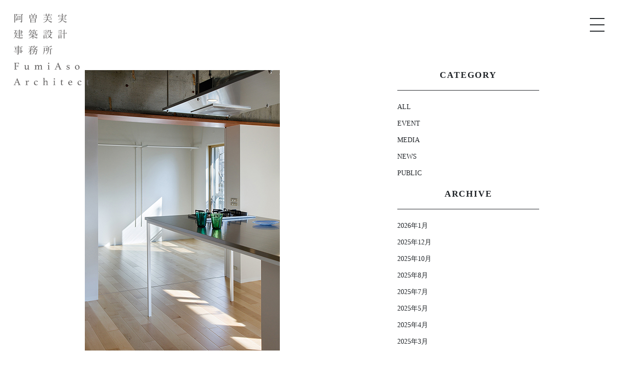

--- FILE ---
content_type: text/html; charset=UTF-8
request_url: https://www.fumiaso-aa.com/2020/01/16/danchi-renovation%E3%81%AE%E3%83%9A%E3%83%BC%E3%82%B8%E3%82%92%E6%9B%B4%E6%96%B0%E3%81%97%E3%81%BE%E3%81%97%E3%81%9F/
body_size: 33541
content:
<!DOCTYPE html>
<html lang="ja">
<head>
      <!-- Google tag (gtag.js) -->
    <script async src="https://www.googletagmanager.com/gtag/js?id=G-3G2QHJ09GL"></script>
    <script>
      window.dataLayer = window.dataLayer || [];
      function gtag(){dataLayer.push(arguments);}
      gtag('js', new Date());

      gtag('config', 'G-3G2QHJ09GL');
    </script>
  
	<meta charset="UTF-8" />
	<meta name="viewport" content="width=device-width, initial-scale=1.0">
	<meta name="format-detection" content="telephone=no">
	<title>Danchi renovationのページを追加しました | 阿曽芙実建築設計事務所</title>

	<link rel="stylesheet" href="https://www.fumiaso-aa.com/wp2019/wp-content/themes/asofumi/assets/fonts/font-awesome/css/font-awesome.min.css">
	<link rel="stylesheet" href="https://www.fumiaso-aa.com/wp2019/wp-content/themes/asofumi/assets/stylesheets/styles.css">
	
<!-- All In One SEO Pack 3.7.0[519,568] -->
<meta name="description"  content="https://www.fumiaso-aa.com/works/danchi-renovation/" />

<script type="application/ld+json" class="aioseop-schema">{"@context":"https://schema.org","@graph":[{"@type":"Organization","@id":"https://www.fumiaso-aa.com/#organization","url":"https://www.fumiaso-aa.com/","name":"阿曽芙実建築設計事務所","sameAs":[]},{"@type":"WebSite","@id":"https://www.fumiaso-aa.com/#website","url":"https://www.fumiaso-aa.com/","name":"阿曽芙実建築設計事務所","publisher":{"@id":"https://www.fumiaso-aa.com/#organization"},"potentialAction":{"@type":"SearchAction","target":"https://www.fumiaso-aa.com/?s={search_term_string}","query-input":"required name=search_term_string"}},{"@type":"WebPage","@id":"https://www.fumiaso-aa.com/2020/01/16/danchi-renovation%e3%81%ae%e3%83%9a%e3%83%bc%e3%82%b8%e3%82%92%e6%9b%b4%e6%96%b0%e3%81%97%e3%81%be%e3%81%97%e3%81%9f/#webpage","url":"https://www.fumiaso-aa.com/2020/01/16/danchi-renovation%e3%81%ae%e3%83%9a%e3%83%bc%e3%82%b8%e3%82%92%e6%9b%b4%e6%96%b0%e3%81%97%e3%81%be%e3%81%97%e3%81%9f/","inLanguage":"ja","name":"Danchi renovationのページを追加しました","isPartOf":{"@id":"https://www.fumiaso-aa.com/#website"},"breadcrumb":{"@id":"https://www.fumiaso-aa.com/2020/01/16/danchi-renovation%e3%81%ae%e3%83%9a%e3%83%bc%e3%82%b8%e3%82%92%e6%9b%b4%e6%96%b0%e3%81%97%e3%81%be%e3%81%97%e3%81%9f/#breadcrumblist"},"description":"https://www.fumiaso-aa.com/works/danchi-renovation/","image":{"@type":"ImageObject","@id":"https://www.fumiaso-aa.com/2020/01/16/danchi-renovation%e3%81%ae%e3%83%9a%e3%83%bc%e3%82%b8%e3%82%92%e6%9b%b4%e6%96%b0%e3%81%97%e3%81%be%e3%81%97%e3%81%9f/#primaryimage","url":"https://www.fumiaso-aa.com/wp2019/wp-content/uploads/2020/01/20191223turukabuto_snap_015.jpg","width":400,"height":600},"primaryImageOfPage":{"@id":"https://www.fumiaso-aa.com/2020/01/16/danchi-renovation%e3%81%ae%e3%83%9a%e3%83%bc%e3%82%b8%e3%82%92%e6%9b%b4%e6%96%b0%e3%81%97%e3%81%be%e3%81%97%e3%81%9f/#primaryimage"},"datePublished":"2020-01-16T07:25:47+09:00","dateModified":"2020-01-17T01:28:25+09:00"},{"@type":"Article","@id":"https://www.fumiaso-aa.com/2020/01/16/danchi-renovation%e3%81%ae%e3%83%9a%e3%83%bc%e3%82%b8%e3%82%92%e6%9b%b4%e6%96%b0%e3%81%97%e3%81%be%e3%81%97%e3%81%9f/#article","isPartOf":{"@id":"https://www.fumiaso-aa.com/2020/01/16/danchi-renovation%e3%81%ae%e3%83%9a%e3%83%bc%e3%82%b8%e3%82%92%e6%9b%b4%e6%96%b0%e3%81%97%e3%81%be%e3%81%97%e3%81%9f/#webpage"},"author":{"@id":"https://www.fumiaso-aa.com/author/fumiaso/#author"},"headline":"Danchi renovationのページを追加しました","datePublished":"2020-01-16T07:25:47+09:00","dateModified":"2020-01-17T01:28:25+09:00","commentCount":0,"mainEntityOfPage":{"@id":"https://www.fumiaso-aa.com/2020/01/16/danchi-renovation%e3%81%ae%e3%83%9a%e3%83%bc%e3%82%b8%e3%82%92%e6%9b%b4%e6%96%b0%e3%81%97%e3%81%be%e3%81%97%e3%81%9f/#webpage"},"publisher":{"@id":"https://www.fumiaso-aa.com/#organization"},"articleSection":"NEWS","image":{"@type":"ImageObject","@id":"https://www.fumiaso-aa.com/2020/01/16/danchi-renovation%e3%81%ae%e3%83%9a%e3%83%bc%e3%82%b8%e3%82%92%e6%9b%b4%e6%96%b0%e3%81%97%e3%81%be%e3%81%97%e3%81%9f/#primaryimage","url":"https://www.fumiaso-aa.com/wp2019/wp-content/uploads/2020/01/20191223turukabuto_snap_015.jpg","width":400,"height":600}},{"@type":"Person","@id":"https://www.fumiaso-aa.com/author/fumiaso/#author","name":"阿曽芙実","sameAs":[],"image":{"@type":"ImageObject","@id":"https://www.fumiaso-aa.com/#personlogo","url":"https://secure.gravatar.com/avatar/4077b66e549a29e3d4464218c9b7ddc7?s=96&d=mm&r=g","width":96,"height":96,"caption":"阿曽芙実"}},{"@type":"BreadcrumbList","@id":"https://www.fumiaso-aa.com/2020/01/16/danchi-renovation%e3%81%ae%e3%83%9a%e3%83%bc%e3%82%b8%e3%82%92%e6%9b%b4%e6%96%b0%e3%81%97%e3%81%be%e3%81%97%e3%81%9f/#breadcrumblist","itemListElement":[{"@type":"ListItem","position":1,"item":{"@type":"WebPage","@id":"https://www.fumiaso-aa.com/","url":"https://www.fumiaso-aa.com/","name":"阿曽芙実建築設計事務所 | FUMIASO ARCHITECT &amp; ASSOCIATES"}},{"@type":"ListItem","position":2,"item":{"@type":"WebPage","@id":"https://www.fumiaso-aa.com/2020/01/16/danchi-renovation%e3%81%ae%e3%83%9a%e3%83%bc%e3%82%b8%e3%82%92%e6%9b%b4%e6%96%b0%e3%81%97%e3%81%be%e3%81%97%e3%81%9f/","url":"https://www.fumiaso-aa.com/2020/01/16/danchi-renovation%e3%81%ae%e3%83%9a%e3%83%bc%e3%82%b8%e3%82%92%e6%9b%b4%e6%96%b0%e3%81%97%e3%81%be%e3%81%97%e3%81%9f/","name":"Danchi renovationのページを追加しました"}}]}]}</script>
<link rel="canonical" href="https://www.fumiaso-aa.com/2020/01/16/danchi-renovationのページを更新しました/" />
<meta property="og:type" content="article" />
<meta property="og:title" content="Danchi renovationのページを追加しました | 阿曽芙実建築設計事務所" />
<meta property="og:description" content="https://www.fumiaso-aa.com/works/danchi-renovation/" />
<meta property="og:url" content="https://www.fumiaso-aa.com/2020/01/16/danchi-renovationのページを更新しました/" />
<meta property="og:site_name" content="阿曽芙実建築設計事務所" />
<meta property="og:image" content="https://www.fumiaso-aa.com/wp2019/wp-content/uploads/2019/11/og.jpg" />
<meta property="og:image:width" content="1200" />
<meta property="og:image:height" content="630" />
<meta property="article:published_time" content="2020-01-16T07:25:47Z" />
<meta property="article:modified_time" content="2020-01-17T01:28:25Z" />
<meta property="og:image:secure_url" content="https://www.fumiaso-aa.com/wp2019/wp-content/uploads/2019/11/og.jpg" />
<meta name="twitter:card" content="summary" />
<meta name="twitter:title" content="Danchi renovationのページを追加しました | 阿曽芙実建築設計事務所" />
<meta name="twitter:description" content="https://www.fumiaso-aa.com/works/danchi-renovation/" />
<meta name="twitter:image" content="https://www.fumiaso-aa.com/wp2019/wp-content/uploads/2019/11/og.jpg" />
			<script type="text/javascript" >
				window.ga=window.ga||function(){(ga.q=ga.q||[]).push(arguments)};ga.l=+new Date;
				ga('create', 'UA-35464309-1', 'auto');
				// Plugins
				
				ga('send', 'pageview');
			</script>
			<script async src="https://www.google-analytics.com/analytics.js"></script>
			<!-- All In One SEO Pack -->
<link rel='dns-prefetch' href='//s.w.org' />
<link rel="alternate" type="application/rss+xml" title="阿曽芙実建築設計事務所 &raquo; Danchi renovationのページを追加しました のコメントのフィード" href="https://www.fumiaso-aa.com/2020/01/16/danchi-renovation%e3%81%ae%e3%83%9a%e3%83%bc%e3%82%b8%e3%82%92%e6%9b%b4%e6%96%b0%e3%81%97%e3%81%be%e3%81%97%e3%81%9f/feed/" />
		<script type="text/javascript">
			window._wpemojiSettings = {"baseUrl":"https:\/\/s.w.org\/images\/core\/emoji\/12.0.0-1\/72x72\/","ext":".png","svgUrl":"https:\/\/s.w.org\/images\/core\/emoji\/12.0.0-1\/svg\/","svgExt":".svg","source":{"concatemoji":"https:\/\/www.fumiaso-aa.com\/wp2019\/wp-includes\/js\/wp-emoji-release.min.js?ver=5.3.20"}};
			!function(e,a,t){var n,r,o,i=a.createElement("canvas"),p=i.getContext&&i.getContext("2d");function s(e,t){var a=String.fromCharCode;p.clearRect(0,0,i.width,i.height),p.fillText(a.apply(this,e),0,0);e=i.toDataURL();return p.clearRect(0,0,i.width,i.height),p.fillText(a.apply(this,t),0,0),e===i.toDataURL()}function c(e){var t=a.createElement("script");t.src=e,t.defer=t.type="text/javascript",a.getElementsByTagName("head")[0].appendChild(t)}for(o=Array("flag","emoji"),t.supports={everything:!0,everythingExceptFlag:!0},r=0;r<o.length;r++)t.supports[o[r]]=function(e){if(!p||!p.fillText)return!1;switch(p.textBaseline="top",p.font="600 32px Arial",e){case"flag":return s([127987,65039,8205,9895,65039],[127987,65039,8203,9895,65039])?!1:!s([55356,56826,55356,56819],[55356,56826,8203,55356,56819])&&!s([55356,57332,56128,56423,56128,56418,56128,56421,56128,56430,56128,56423,56128,56447],[55356,57332,8203,56128,56423,8203,56128,56418,8203,56128,56421,8203,56128,56430,8203,56128,56423,8203,56128,56447]);case"emoji":return!s([55357,56424,55356,57342,8205,55358,56605,8205,55357,56424,55356,57340],[55357,56424,55356,57342,8203,55358,56605,8203,55357,56424,55356,57340])}return!1}(o[r]),t.supports.everything=t.supports.everything&&t.supports[o[r]],"flag"!==o[r]&&(t.supports.everythingExceptFlag=t.supports.everythingExceptFlag&&t.supports[o[r]]);t.supports.everythingExceptFlag=t.supports.everythingExceptFlag&&!t.supports.flag,t.DOMReady=!1,t.readyCallback=function(){t.DOMReady=!0},t.supports.everything||(n=function(){t.readyCallback()},a.addEventListener?(a.addEventListener("DOMContentLoaded",n,!1),e.addEventListener("load",n,!1)):(e.attachEvent("onload",n),a.attachEvent("onreadystatechange",function(){"complete"===a.readyState&&t.readyCallback()})),(n=t.source||{}).concatemoji?c(n.concatemoji):n.wpemoji&&n.twemoji&&(c(n.twemoji),c(n.wpemoji)))}(window,document,window._wpemojiSettings);
		</script>
		<style type="text/css">
img.wp-smiley,
img.emoji {
	display: inline !important;
	border: none !important;
	box-shadow: none !important;
	height: 1em !important;
	width: 1em !important;
	margin: 0 .07em !important;
	vertical-align: -0.1em !important;
	background: none !important;
	padding: 0 !important;
}
</style>
	<link rel='stylesheet' id='wp-block-library-css'  href='https://www.fumiaso-aa.com/wp2019/wp-includes/css/dist/block-library/style.min.css?ver=5.3.20' type='text/css' media='all' />
<link rel='stylesheet' id='contact-form-7-css'  href='https://www.fumiaso-aa.com/wp2019/wp-content/plugins/contact-form-7/includes/css/styles.css?ver=5.2.2' type='text/css' media='all' />
<style id='contact-form-7-inline-css' type='text/css'>
.wpcf7 .wpcf7-recaptcha iframe {margin-bottom: 0;}.wpcf7 .wpcf7-recaptcha[data-align="center"] > div {margin: 0 auto;}.wpcf7 .wpcf7-recaptcha[data-align="right"] > div {margin: 0 0 0 auto;}
</style>
<script type='text/javascript' src='https://www.fumiaso-aa.com/wp2019/wp-includes/js/jquery/jquery.js?ver=1.12.4-wp'></script>
<script type='text/javascript' src='https://www.fumiaso-aa.com/wp2019/wp-includes/js/jquery/jquery-migrate.min.js?ver=1.4.1'></script>
<link rel='https://api.w.org/' href='https://www.fumiaso-aa.com/wp-json/' />
<link rel="EditURI" type="application/rsd+xml" title="RSD" href="https://www.fumiaso-aa.com/wp2019/xmlrpc.php?rsd" />
<link rel="wlwmanifest" type="application/wlwmanifest+xml" href="https://www.fumiaso-aa.com/wp2019/wp-includes/wlwmanifest.xml" /> 
<link rel='prev' title='house M renovation のページを追加しました' href='https://www.fumiaso-aa.com/2020/01/16/house-m-renovation-%e3%81%ae%e3%83%9a%e3%83%bc%e3%82%b8%e3%82%92%e8%bf%bd%e5%8a%a0%e3%81%97%e3%81%be%e3%81%97%e3%81%9f/' />
<link rel='next' title='クリエイターによる掛軸アート展　に出展します' href='https://www.fumiaso-aa.com/2020/01/30/%e3%82%af%e3%83%aa%e3%82%a8%e3%82%a4%e3%82%bf%e3%83%bc%e3%81%ab%e3%82%88%e3%82%8b%e6%8e%9b%e8%bb%b8%e3%82%a2%e3%83%bc%e3%83%88%e5%b1%95%e3%80%80%e3%81%ab%e5%87%ba%e5%b1%95%e3%81%97%e3%81%be%e3%81%99/' />
<meta name="generator" content="WordPress 5.3.20" />
<link rel='shortlink' href='https://www.fumiaso-aa.com/?p=868' />
<link rel="alternate" type="application/json+oembed" href="https://www.fumiaso-aa.com/wp-json/oembed/1.0/embed?url=https%3A%2F%2Fwww.fumiaso-aa.com%2F2020%2F01%2F16%2Fdanchi-renovation%25e3%2581%25ae%25e3%2583%259a%25e3%2583%25bc%25e3%2582%25b8%25e3%2582%2592%25e6%259b%25b4%25e6%2596%25b0%25e3%2581%2597%25e3%2581%25be%25e3%2581%2597%25e3%2581%259f%2F" />
<link rel="alternate" type="text/xml+oembed" href="https://www.fumiaso-aa.com/wp-json/oembed/1.0/embed?url=https%3A%2F%2Fwww.fumiaso-aa.com%2F2020%2F01%2F16%2Fdanchi-renovation%25e3%2581%25ae%25e3%2583%259a%25e3%2583%25bc%25e3%2582%25b8%25e3%2582%2592%25e6%259b%25b4%25e6%2596%25b0%25e3%2581%2597%25e3%2581%25be%25e3%2581%2597%25e3%2581%259f%2F&#038;format=xml" />
	<script src="https://www.fumiaso-aa.com/wp2019/wp-content/themes/asofumi/assets/js/libs.min.js" type="text/javascript"></script>
	<script src="https://www.fumiaso-aa.com/wp2019/wp-content/themes/asofumi/assets/js/libs.min.js" type="text/javascript"></script>
  <script src="https://www.fumiaso-aa.com/wp2019/wp-content/themes/asofumi/assets/js/scroll.js"></script>
</head>

<body class="post-template-default single single-post postid-868 single-format-standard">
<nav class="header-nav">
  <div class="navbar-xs d-md-none">
    <div class="pt-2 pl-3">
      <a class="xs-logo h5 mt-1 d-inline-block tracking-2 showing" href="https://www.fumiaso-aa.com">阿曽芙実建築設計事務所</a>
    </div>
  </div>
  <div class="logo-bg-white d-none d-md-block clear">
      <a href="https://www.fumiaso-aa.com"><img src="https://www.fumiaso-aa.com/wp2019/wp-content/themes/asofumi/assets/images/logo.svg"></a>
  </div>
  <ul class="list-left">
    <li class="py-2">
      <a href="#categoryCollapse" class="category collapsed" role="button">
        CATEGORY
      </a>
      <ul id="categoryCollapse" class="collapse list-unstyled pr-3">
                <li class="pl-3 py-1">
          <a class="change_works_category" data-taxid="2" href="#" role="button">HOUSE</a>
        </li>
                <li class="pl-3 py-1">
          <a class="change_works_category" data-taxid="3" href="#" role="button">PUBLIC</a>
        </li>
                <li class="pl-3 py-1">
          <a class="change_works_category" data-taxid="6" href="#" role="button">PRODUCT</a>
        </li>
                <li class="pl-3 py-1">
          <a class="change_works_category" data-taxid="5" href="#" role="button">EXHIBITION/WORKSHOP</a>
        </li>
                <li class="pl-3 py-1">
          <a class="change_works_category" data-taxid="age" href="#" role="button">AGE</a>
        </li>

      </ul>
    
    </li>
    <li class="py-2">
      <a href="#workflowModal" data-toggle="modal" role="button">WORKFLOW</a>
    </li>
    <li class="py-2">
      <a href="https://www.fumiaso-aa.com/contact/">CONTACT</a></li>
  </ul>
</nav>

<a class="btn btn-bars btn-bars-grobal " href="#">
  <span class="top"></span>
  <span class="middle"></span>
  <span class="bottom"></span>
</a>

<nav class="gloval-nav p-5">
  <img class="logo-white" src="https://www.fumiaso-aa.com/wp2019/wp-content/themes/asofumi/assets/images/logo-white.svg">

  <div class="h-100 py-5 d-flex justify-content-center align-items-center">
    <ul class="list-unstyled text-center">
      <li>
        <a href="https://www.fumiaso-aa.com">TOP</a>
      </li>
      <li>
        <a href="https://www.fumiaso-aa.com/about">ABOUT</a>
      </li>
      <li>
        <a href="https://www.fumiaso-aa.com/news">NEWS</a>
      </li>
      <li>
        <a href="https://www.fumiaso-aa.com/qanda">Q &amp; A</a>
      </li>
      <li>
        <a href="http://blog.livedoor.jp/fumiaso/" target="_blank">BLOG&nbsp;<small class="fa fa-external-link h5"></small></a>
      </li>
      <li>
        <a href="https://www.fumiaso-aa.com/contact">CONTACT</a>
      </li>
      <li class="social">
        <a href="https://www.facebook.com/fumiaso.aa/" target="_blank"><i class="fa fa-facebook"></i></a>
        <a class="px-3" href="https://www.instagram.com/fumiaso/" target="_blank"><i class="fa fa-instagram"></i></a>
        <a href="https://twitter.com/fumiaso" target="_blank"><i class="fa fa-twitter"></i></a>
      </li>

    </ul>
  </div>


</nav>

<script>
	
	$(function(){
    $('.list-left .category').click(function(){
      $('#categoryCollapse').collapse('toggle')
      $(this).toggleClass('collapsed')
      return false
    })
    $('.btn-bars').click(function(){
			if ($('body').hasClass('is-animating')) {
				return false;
			}
			$('body').addClass('is-animating')
			$('body').toggleClass('modal-open menu-open')
			$(this).toggleClass('is-open')
			setTimeout(() => {
				if ($('body').hasClass('menu-open')) {
					$('.modal-bg').css({'top': 0, 'bottom': 'inherit'});
				}
				else {
					$('.modal-bg').css({'top': 'inherit', 'bottom': 0});
				}
				$('body').removeClass('is-animating')				
			}, 650);
			return false;
		})
		$('.scrollto').click(function(){
			var anchor = $(this).attr('data-anchor');
			if (anchor) {
				var top = $('#' + anchor).offset().top;
				$('html, body').animate({scrollTop: top}, 'slow');    
				// メニュー出てたら閉じる
				if ($('body').hasClass('menu-open')) {
					$('.btn-bars').click()
				}
				return false;
			}
		});
	})
</script>

<div class="py-3 py-md-5">
</div>

<main class="container py-5">
  <div class="row">
    <div class="col-md-8 mb-5">
          <img class="img-fluid" src="https://www.fumiaso-aa.com/wp2019/wp-content/uploads/2020/01/20191223turukabuto_snap_015.jpg">
          <h6 class="tracking-1 mt-3">
        2020.01.16        &emsp;
        NEWS      </h6>
      <h4 class="h5 tracking-1">Danchi renovationのページを追加しました</h4>
      <div class="single-content line-height-18">
              </div>
          <a href="https://www.fumiaso-aa.com/news" class="btn btn-lg btn-block btn-bordered with-arrow-left mt-5">
        <img class="arrow-left" src="https://www.fumiaso-aa.com/wp2019/wp-content/themes/asofumi/assets/images/arrow-left.svg">
        一覧へ戻る
      </a>
    </div>
    <div class="col-md-4">
    
<h5 class="text-center pb-1 tracking-2 bold">CATEGORY</h5>
<hr class="hr-black">
<ul class="list-unstyled list-archive">
    <li><a href="https://www.fumiaso-aa.com/category/all/">ALL</a></li><li><a href="https://www.fumiaso-aa.com/category/event/">EVENT</a></li><li><a href="https://www.fumiaso-aa.com/category/media/">MEDIA</a></li><li><a href="https://www.fumiaso-aa.com/category/news/">NEWS</a></li><li><a href="https://www.fumiaso-aa.com/category/public/">PUBLIC</a></li> 
</ul>

<h5 class="text-center tracking-2 pb-1 bold">ARCHIVE</h5>
<hr class="hr-black">
<ul class="list-unstyled list-archive">
	<li><a href='https://www.fumiaso-aa.com/2026/01/'>2026年1月</a></li>
	<li><a href='https://www.fumiaso-aa.com/2025/12/'>2025年12月</a></li>
	<li><a href='https://www.fumiaso-aa.com/2025/10/'>2025年10月</a></li>
	<li><a href='https://www.fumiaso-aa.com/2025/08/'>2025年8月</a></li>
	<li><a href='https://www.fumiaso-aa.com/2025/07/'>2025年7月</a></li>
	<li><a href='https://www.fumiaso-aa.com/2025/05/'>2025年5月</a></li>
	<li><a href='https://www.fumiaso-aa.com/2025/04/'>2025年4月</a></li>
	<li><a href='https://www.fumiaso-aa.com/2025/03/'>2025年3月</a></li>
	<li><a href='https://www.fumiaso-aa.com/2025/02/'>2025年2月</a></li>
	<li><a href='https://www.fumiaso-aa.com/2025/01/'>2025年1月</a></li>
	<li><a href='https://www.fumiaso-aa.com/2024/12/'>2024年12月</a></li>
	<li><a href='https://www.fumiaso-aa.com/2024/11/'>2024年11月</a></li>
	<li><a href='https://www.fumiaso-aa.com/2024/10/'>2024年10月</a></li>
	<li><a href='https://www.fumiaso-aa.com/2024/09/'>2024年9月</a></li>
	<li><a href='https://www.fumiaso-aa.com/2024/08/'>2024年8月</a></li>
	<li><a href='https://www.fumiaso-aa.com/2024/07/'>2024年7月</a></li>
	<li><a href='https://www.fumiaso-aa.com/2024/06/'>2024年6月</a></li>
	<li><a href='https://www.fumiaso-aa.com/2024/04/'>2024年4月</a></li>
	<li><a href='https://www.fumiaso-aa.com/2023/08/'>2023年8月</a></li>
	<li><a href='https://www.fumiaso-aa.com/2023/05/'>2023年5月</a></li>
	<li><a href='https://www.fumiaso-aa.com/2023/04/'>2023年4月</a></li>
	<li><a href='https://www.fumiaso-aa.com/2023/02/'>2023年2月</a></li>
	<li><a href='https://www.fumiaso-aa.com/2022/11/'>2022年11月</a></li>
	<li><a href='https://www.fumiaso-aa.com/2022/10/'>2022年10月</a></li>
	<li><a href='https://www.fumiaso-aa.com/2022/09/'>2022年9月</a></li>
	<li><a href='https://www.fumiaso-aa.com/2022/08/'>2022年8月</a></li>
	<li><a href='https://www.fumiaso-aa.com/2022/05/'>2022年5月</a></li>
	<li><a href='https://www.fumiaso-aa.com/2021/12/'>2021年12月</a></li>
	<li><a href='https://www.fumiaso-aa.com/2021/10/'>2021年10月</a></li>
	<li><a href='https://www.fumiaso-aa.com/2021/08/'>2021年8月</a></li>
	<li><a href='https://www.fumiaso-aa.com/2021/06/'>2021年6月</a></li>
	<li><a href='https://www.fumiaso-aa.com/2021/04/'>2021年4月</a></li>
	<li><a href='https://www.fumiaso-aa.com/2021/02/'>2021年2月</a></li>
	<li><a href='https://www.fumiaso-aa.com/2021/01/'>2021年1月</a></li>
	<li><a href='https://www.fumiaso-aa.com/2020/12/'>2020年12月</a></li>
	<li><a href='https://www.fumiaso-aa.com/2020/11/'>2020年11月</a></li>
	<li><a href='https://www.fumiaso-aa.com/2020/10/'>2020年10月</a></li>
	<li><a href='https://www.fumiaso-aa.com/2020/08/'>2020年8月</a></li>
	<li><a href='https://www.fumiaso-aa.com/2020/06/'>2020年6月</a></li>
	<li><a href='https://www.fumiaso-aa.com/2020/05/'>2020年5月</a></li>
	<li><a href='https://www.fumiaso-aa.com/2020/04/'>2020年4月</a></li>
	<li><a href='https://www.fumiaso-aa.com/2020/01/'>2020年1月</a></li>
	<li><a href='https://www.fumiaso-aa.com/2019/12/'>2019年12月</a></li>
	<li><a href='https://www.fumiaso-aa.com/2019/11/'>2019年11月</a></li>
	<li><a href='https://www.fumiaso-aa.com/2019/08/'>2019年8月</a></li>
	<li><a href='https://www.fumiaso-aa.com/2019/07/'>2019年7月</a></li>
	<li><a href='https://www.fumiaso-aa.com/2019/06/'>2019年6月</a></li>
	<li><a href='https://www.fumiaso-aa.com/2019/05/'>2019年5月</a></li>
	<li><a href='https://www.fumiaso-aa.com/2019/03/'>2019年3月</a></li>
	<li><a href='https://www.fumiaso-aa.com/2019/01/'>2019年1月</a></li>
	<li><a href='https://www.fumiaso-aa.com/2018/05/'>2018年5月</a></li>
	<li><a href='https://www.fumiaso-aa.com/2018/03/'>2018年3月</a></li>
	<li><a href='https://www.fumiaso-aa.com/2018/02/'>2018年2月</a></li>
	<li><a href='https://www.fumiaso-aa.com/2018/01/'>2018年1月</a></li>
	<li><a href='https://www.fumiaso-aa.com/2017/01/'>2017年1月</a></li>
	<li><a href='https://www.fumiaso-aa.com/2016/09/'>2016年9月</a></li>
	<li><a href='https://www.fumiaso-aa.com/2016/03/'>2016年3月</a></li>
	<li><a href='https://www.fumiaso-aa.com/2016/02/'>2016年2月</a></li>
	<li><a href='https://www.fumiaso-aa.com/2016/01/'>2016年1月</a></li>
	<li><a href='https://www.fumiaso-aa.com/2015/12/'>2015年12月</a></li>
	<li><a href='https://www.fumiaso-aa.com/2015/10/'>2015年10月</a></li>
	<li><a href='https://www.fumiaso-aa.com/2015/05/'>2015年5月</a></li>
	<li><a href='https://www.fumiaso-aa.com/2015/01/'>2015年1月</a></li>
	<li><a href='https://www.fumiaso-aa.com/2014/10/'>2014年10月</a></li>
	<li><a href='https://www.fumiaso-aa.com/2014/08/'>2014年8月</a></li>
	<li><a href='https://www.fumiaso-aa.com/2014/07/'>2014年7月</a></li>
	<li><a href='https://www.fumiaso-aa.com/2013/10/'>2013年10月</a></li>
	<li><a href='https://www.fumiaso-aa.com/2013/06/'>2013年6月</a></li>
	<li><a href='https://www.fumiaso-aa.com/2012/09/'>2012年9月</a></li>
	<li><a href='https://www.fumiaso-aa.com/2012/08/'>2012年8月</a></li>
	<li><a href='https://www.fumiaso-aa.com/2012/06/'>2012年6月</a></li>
	<li><a href='https://www.fumiaso-aa.com/2011/05/'>2011年5月</a></li>
	<li><a href='https://www.fumiaso-aa.com/2008/12/'>2008年12月</a></li>
</ul>    </div>
  </div>
</main>
<footer class="py-5">
	<div class="container py-5 text-center">
    <h6 class=" h4 tracking-5">阿曽芙実建築設計事務所</h6>
    <p class="tracking-1">FUMIASO ARCHITECT & ASSOCIATES</p>
    <address class="mt-5 tracking-2 text-sm">〒657-0816 兵庫県神戸市灘区国玉通4-2-7</address>
    <p class="text-sm tracking-2 ">Copyright 2026 阿曽芙実建築設計事務所. All right reserved.</p>
  </div>
</footer>

<div class="modal fade" id="workflowModal" tabindex="-1" role="dialog" aria-labelledby="workflowModalLabel" aria-hidden="true">
  <div class="modal-dialog modal-lg" role="document">
    <div class="modal-content bg-gray-light border-0">
      <div class="modal-body px-lg-5 py-5">
        <button type="button" class="close close-modal" data-dismiss="modal" aria-label="Close">
          <span aria-hidden="true">&times;</span>
        </button>

        <h5 class="h3 tracking-2 mb-5 modal-title text-center" id="workflowModalLabel">WORKFLOW</h5>
  
        <h6 class="h5 tracking-2">
          STEP <span class="h1">1</span> 相談
        </h6>
        <p class="text-justify line-height-2">
          まずは気軽に電話・メール等で御連絡を頂き一度事務所の方に来て頂きます。ご相談については費用はいただきません。<br>
          (遠隔地の場合は伺わせていただく場合もございます。その場合、交通費など出張費がかかります。)<br>
          土地の資料、ご要望や予算、現在の暮らしの様子などを質問させていただきます。<br>気になったことは、なんでもご相談ください。<br>
          そして、未来の夢をたくさん教えてください。(土地探しからのご相談もお気軽にお申し付けください。)
        </p>
        <img class="ml-2 my-4" src="https://www.fumiaso-aa.com/wp2019/wp-content/themes/asofumi/assets/images/arrow-down.svg">
        <h6 class="h5 tracking-2">
          STEP <span class="h1">2</span> 依頼
        </h6>
        <p class="text-justify line-height-2">
ご相談の後、設計の依頼を検討していただくためにプレゼンテーションの作成をします。<br>
計画地の調査や行政にて法的な情報を収集し、図面や模型、スケッチなどを作成します。<br>
約2週間から1ヶ月程度お待ちください。プレゼンテーションの費用は住宅の場合で20万円です。<br>
この費用は契約の際に設計監理料に充当されます。(住宅以外の場合は、別途相談させていただきます。)
        </p>
        <img class="ml-2 my-4" src="https://www.fumiaso-aa.com/wp2019/wp-content/themes/asofumi/assets/images/arrow-down.svg">

        <h6 class="h5 tracking-2">
          STEP <span class="h1">3</span> 設計・監理契約
        </h6>
        <p class="text-justify line-height-2">
          設計・監理の委託契約を交わします。<br>
          設計・監理料のうちおよそ40%をお支払いいただきます。(依頼時にお支払いただいた費用は、ここで相殺されます。)<br>
          設計・監理料は用途や規模、依頼の難易度により算定いたしますが、工事費のおよそ8%から15%程度です。<br>
          それとは別に構造設計料が設計料の20%程度必要です。(新築の場合の設計監理料の最低金額は300万円(税別)です。)
        </p>
        <img class="ml-2 my-4" src="https://www.fumiaso-aa.com/wp2019/wp-content/themes/asofumi/assets/images/arrow-down.svg">

        <h6 class="h5 tracking-2">
          STEP <span class="h1">4</span> 基本設計
        </h6>
        <p class="text-justify line-height-2">
          1/100程度の平面図、断面図、立面図、模型やパースなどを基に大きな方針を話し合います。<br>
          もちろん細かな部分についても伺います。2週間から3週間に1度くらいのペースで、ご納得行くまで繰り返します。
        </p>
        <img class="ml-2 my-4" src="https://www.fumiaso-aa.com/wp2019/wp-content/themes/asofumi/assets/images/arrow-down.svg">

        <h6 class="h5 tracking-2">
          STEP <span class="h1">5</span> 実施設計
        </h6>
        <p class="text-justify line-height-2">
          基本設計を基に詳細な部分の検討をし図面化します。建築確認申請の業務も同時に行います。<br>
          費用は設計・監理料の40%と必要な申請の審査手数料(審査機関へ)をお支払いいただきます。
        </p>
        <img class="ml-2 my-4" src="https://www.fumiaso-aa.com/wp2019/wp-content/themes/asofumi/assets/images/arrow-down.svg">

        <h6 class="h5 tracking-2">
          STEP <span class="h1">6</span> 見積調整・工事請負業者の選定
        </h6>
        <p class="text-justify line-height-2">
          実施設計図書を基に工事請負業者に見積りを依頼します。<br>
          見積内容の審査、予算に合わせた仕様の変更、設計の調整を行います。工事見積りの方法については相談の上、決定します。
        </p>
        <img class="ml-2 my-4" src="https://www.fumiaso-aa.com/wp2019/wp-content/themes/asofumi/assets/images/arrow-down.svg">

        <h6 class="h5 tracking-2">
          STEP <span class="h1">7</span> 工事請負契約
        </h6>
        <p class="text-justify line-height-2">
          見積調整後、決定した工事施工業者と監理者(設計者)立会いの下、契約をしていただきます。<br>
          ここから施工業者に工事金額のお支払いが始まります。
        </p>
        <img class="ml-2 my-4" src="https://www.fumiaso-aa.com/wp2019/wp-content/themes/asofumi/assets/images/arrow-down.svg">

        <h6 class="h5 tracking-2">
          STEP <span class="h1">8</span> 工事着工
        </h6>
        <p class="text-justify line-height-2">
          工事が着工すると、私たち監理者(設計者)は約1週間に1度のペースで現場に行き、現場での打ち合わせや確認、工事が設計図書通りに行われているか、施工計画、施工状況のチェックをします。<br>
          できれば月に1度程度、建築主に現場の見学、状況確認にお越しいただいております。<br>
また、工事着工前には、地鎮祭をするようにお勧めしております。
        </p>
        <img class="ml-2 my-4" src="https://www.fumiaso-aa.com/wp2019/wp-content/themes/asofumi/assets/images/arrow-down.svg">

        <h6 class="h5 tracking-2">
          STEP <span class="h1">9</span> 上棟
        </h6>
        <p class="text-justify line-height-2">
          上棟は建物の棟が上がった状態です。この時に必要に応じて検査機関等の中間検査を行います。<br>
          (中間検査などの審査手数料を審査機関へお支払いください。)<br>
          また、実際に工事される職人の方々との顔合わせの意味も込めて上棟式を行うことが多いです。
        </p>
        <img class="ml-2 my-4" src="https://www.fumiaso-aa.com/wp2019/wp-content/themes/asofumi/assets/images/arrow-down.svg">

        <h6 class="h5 tracking-2">
          STEP <span class="h1">10</span> 竣工
        </h6>
        <p class="text-justify line-height-2">
検査機関等の完了検査を行います。設計事務所、施工業者、建築主による検査を行い、手直しが必要な場合は、手直し工事を行います。オープンハウスや写真撮影を行いますので、ご了承ください。<br>
ここで設計・監理料の残り20%と完了検査の審査手数料(審査機関へ)をお支払いいただきます。<br>
別途、登記や引越代などの費用がかかる場合あります。<br>
個人住宅の新築を例にすると、最初の面談から竣工まで最短で12ヶ月程度かかります。
        </p>
        <img class="ml-2 my-4" src="https://www.fumiaso-aa.com/wp2019/wp-content/themes/asofumi/assets/images/arrow-down.svg">

        <h6 class="h5 tracking-2">
          STEP <span class="h1">11</span> アフターケア
        </h6>
        <p class="text-justify line-height-2">
          1年後、設計事務所、施工業者による1年点検を行い、不具合があれば手直しを行います。<br>
          もちろん、それ以前でも不具合がありましたらいつでもご連絡ください。その後も、何かあるごとに対応させていただきます。
        </p>

        <div class="pt-5 text-center">
          <a href="https://www.fumiaso-aa.com/contact" class="btn btn-lg btn-bordered tracking-2 px-4">CONTACT</a>
        </div>
      </div>
    </div>
  </div>
</div>

</body>
<script type='text/javascript'>
/* <![CDATA[ */
var wpcf7 = {"apiSettings":{"root":"https:\/\/www.fumiaso-aa.com\/wp-json\/contact-form-7\/v1","namespace":"contact-form-7\/v1"}};
/* ]]> */
</script>
<script type='text/javascript' src='https://www.fumiaso-aa.com/wp2019/wp-content/plugins/contact-form-7/includes/js/scripts.js?ver=5.2.2'></script>
<script type='text/javascript' src='https://www.fumiaso-aa.com/wp2019/wp-includes/js/wp-embed.min.js?ver=5.3.20'></script>
</html>

--- FILE ---
content_type: image/svg+xml
request_url: https://www.fumiaso-aa.com/wp2019/wp-content/themes/asofumi/assets/images/arrow-left.svg
body_size: 124
content:
<svg xmlns="http://www.w3.org/2000/svg" width="59" height="10" viewBox="0 0 58.52 9.28">
<defs><style>.cls-1{fill:none;stroke:#231815;stroke-miterlimit:10;stroke-width:1.42px;}</style></defs>
<polyline class="cls-1" points="13.02 0.57 2.16 8.57 58.52 8.57"/>
</svg>

--- FILE ---
content_type: image/svg+xml
request_url: https://www.fumiaso-aa.com/wp2019/wp-content/themes/asofumi/assets/images/logo-white.svg
body_size: 9996
content:
<svg xmlns="http://www.w3.org/2000/svg" width="155" height="147" viewBox="0 0 154.68 146.75">
<defs><style>.cls-1{fill:#ffffff;}</style></defs>
<title>logo</title>
<path class="cls-1" d="M3,13.1c0,2.94,0,4.34,0,4.64,0,.46-.28.66-.86.66s-.66-.18-.66-.56c0-1,.1-6.1.1-11.08,0-4.08,0-5.22-.1-6.18a16.32,16.32,0,0,1,1.68.74H5.4c.52-.6.64-.68.76-.68s.28.1.9.74c.32.34.34.44.34.58s-.12.26-.52.44A29.8,29.8,0,0,1,4.34,6.88a5.74,5.74,0,0,1,2.34,4.78,3,3,0,0,1-.48,1.88,1.78,1.78,0,0,1-1.34.66c-.26,0-.36-.1-.4-.44-.08-.54-.32-.86-1.26-1.12-.1,0-.08-.26,0-.24.74.08,1.2.12,1.52.12a.48.48,0,0,0,.42-.16,2,2,0,0,0,.22-1.22,5.92,5.92,0,0,0-1.46-4.2A29.56,29.56,0,0,0,5.48,1.82H3ZM9.18,2.32a6.55,6.55,0,0,0-1.38.12L7.6,1.7a11.13,11.13,0,0,0,1.58.12H16.3c.9-1,1-1.1,1.16-1.1s.28.1,1.18.82c.44.34.52.46.52.58s-.06.2-.26.2H17.12v8.76c0,3.72.06,4.58.06,5.22a1.46,1.46,0,0,1-.8,1.5,2.77,2.77,0,0,1-1.18.34c-.26,0-.32-.06-.38-.42-.08-.62-.5-.9-2.22-1.28-.12,0-.12-.28,0-.28,1.26.1,2.08.14,2.68.14.3,0,.38-.08.38-.34V2.32ZM9.3,12.9c0,.5-.24.68-.84.68-.4,0-.56-.16-.56-.5S8,11.56,8,8.16c0-1.72,0-2.4-.1-3.46a16.36,16.36,0,0,1,1.56.82h2.64c.54-.6.68-.68.8-.68s.24.08.8.6c.28.24.36.36.36.48s-.1.24-.5.52V7.88c0,2.64.06,4,.06,4.4s-.28.66-.82.66-.58-.24-.58-.56v-.64H9.3ZM12.2,6H9.3v5.22h2.9Z"/><path class="cls-1" d="M33.92,9.52c0,.42-.26.62-.88.62-.44,0-.6-.16-.6-.52s.06-1.26.06-4.06a26.91,26.91,0,0,0-.12-3.12c.74.32,1.06.48,1.74.84H41a16.37,16.37,0,0,0,1.12-2.06A5.63,5.63,0,0,0,42.52,0c1.54.66,2,.88,2,1.08s-.16.32-.82.32a14.14,14.14,0,0,1-2,1.88h3.56c.6-.66.74-.78.86-.78s.28.08.94.62c.3.26.36.42.36.54s-.1.26-.52.54V5.56C46.9,8,47,9.14,47,9.48s-.28.64-.9.64c-.46,0-.64-.16-.64-.54v-.2H33.92Zm0-5.74V6h5V3.78Zm5,5.1V6.52h-5V8.88Zm-3.2,8.88c0,.46-.32.7-.94.7-.46,0-.64-.18-.64-.58s.1-1.32.1-4.18c0-1.64,0-2.2-.1-3.28a15.7,15.7,0,0,1,1.76.84h7.56c.66-.7.76-.76.88-.76s.26.06.94.6c.34.28.42.4.42.52s-.1.26-.58.58v1.36c0,2.52.08,3.74.08,4.12s-.32.64-.9.64-.66-.14-.66-.54v-.32H35.68Zm.9-15.26A4.58,4.58,0,0,0,35.46.26c-.06-.06,0-.2.12-.18,1.52.5,2.48,1.38,2.48,2.2a.81.81,0,0,1-.78.9C36.88,3.18,36.7,3,36.58,2.5Zm7,9.26H35.68V14H43.6ZM35.68,17H43.6v-2.5H35.68ZM45.44,3.78H40.28V6h5.16Zm0,2.74H40.28V8.88h5.16Z"/><path class="cls-1" d="M69.76,11.36A9,9,0,0,0,73.32,15a12.64,12.64,0,0,0,5.38,1.6c.1,0,.08.2,0,.22-.56.16-.78.42-1.08,1.28-.06.18-.16.28-.28.28a3.35,3.35,0,0,1-1-.26,11.14,11.14,0,0,1-3.68-2,11,11,0,0,1-3.12-4.32,7.32,7.32,0,0,1-1.92,3.4c-1.62,1.7-3.58,2.6-6.8,3.3-.14,0-.24-.28-.1-.32a11.68,11.68,0,0,0,6.18-4.18,7.7,7.7,0,0,0,1.2-2.58H62.52a7.29,7.29,0,0,0-1.42.12l-.2-.76a9.23,9.23,0,0,0,1.58.14h5.7a17,17,0,0,0,.36-3.18H63.82a7.09,7.09,0,0,0-1.4.12L62.22,7a8.69,8.69,0,0,0,1.56.14h4.78V6.5a9.7,9.7,0,0,0-.12-1.92c2,.2,2.26.34,2.26.58s-.12.3-.64.5c0,.44,0,.9,0,1.3v.22h4.38c.84-1,1-1.06,1.1-1.06s.28.08,1.18.8c.38.3.46.44.46.56s-.06.2-.26.2H70a21.15,21.15,0,0,1-.32,3.18h5.8c.94-1,1.08-1.14,1.2-1.14s.28.1,1.24.86c.4.32.48.46.48.58s-.06.2-.26.2Zm3-8.12c0,.88,0,1.38,0,1.54,0,.4-.26.6-.86.6s-.64-.16-.64-.5c0-.16,0-.62.06-1.64h-4c0,.88,0,1.38,0,1.56,0,.4-.28.6-.88.6-.42,0-.6-.16-.6-.52,0-.16,0-.62.06-1.64H62.2a6.23,6.23,0,0,0-1.32.12l-.2-.76a8.26,8.26,0,0,0,1.52.14H66V2.58a13.14,13.14,0,0,0-.1-2.3C67.78.48,68,.56,68,.82s-.14.28-.68.48V2.74h4V2.62A18.76,18.76,0,0,0,71.3.28c1.86.22,2.14.3,2.14.56s-.12.24-.64.46V2.74h3.1c.82-1,1-1.08,1.08-1.08s.3.1,1.2.82c.4.32.5.44.5.56s-.08.2-.28.2Z"/><path class="cls-1" d="M99.92,12.26a9.21,9.21,0,0,0,3.52,3.1,13,13,0,0,0,5.4,1.22c.08,0,.08.2,0,.22a1.72,1.72,0,0,0-1.16,1.3.34.34,0,0,1-.34.24,3.65,3.65,0,0,1-1-.2A13.17,13.17,0,0,1,103,16.5a10.12,10.12,0,0,1-3.42-4,6.77,6.77,0,0,1-1.44,2.6c-1.54,1.7-3.74,2.86-7.2,3.48-.14,0-.22-.26-.08-.3a13.33,13.33,0,0,0,5.76-3.4,6.4,6.4,0,0,0,1.54-2.58h-5a8.85,8.85,0,0,0-1.56.14l-.2-.78a9.1,9.1,0,0,0,1.74.14h5.12a12.59,12.59,0,0,0,.36-2.28H94.86a9.48,9.48,0,0,0-1.42.12l-.2-.76a9.45,9.45,0,0,0,1.6.14h3.84c0-.62.06-1.28.06-2.08H94.5A7.48,7.48,0,0,0,93.06,7l-.2-.78a7.87,7.87,0,0,0,1.6.16h4.28c0-1.12,0-1.52-.1-2.32,1.86.24,2.14.32,2.14.54s-.1.32-.56.54c0,.38,0,.8,0,1.24H104c.82-1,1-1.06,1.1-1.06s.32.08,1.14.76c.4.34.48.48.48.6s-.08.2-.28.2H100.2c0,.28,0,1.3-.08,2.08h3.5c.82-.94,1-1,1.08-1s.28.1,1.1.8c.38.3.48.44.48.56s-.08.18-.28.18h-5.9a17.93,17.93,0,0,1-.34,2.28h5.32c.9-1,1-1.1,1.18-1.1s.26.1,1.16.84c.42.34.52.46.52.58s-.08.18-.26.18ZM93.26,3.5C93.22,5,92.54,6,91.6,6a.76.76,0,0,1-.78-.8c0-.46.24-.68.92-1.08A2.44,2.44,0,0,0,92.82,2c0-.12.26-.12.28,0a6,6,0,0,1,.14,1h5.5V1.66c0-.36,0-.8-.1-1.46,2.06.22,2.3.4,2.3.6s-.16.34-.7.56V3h5.68c.68-.72.78-.82.9-.82s.36.14,1.14.9c.46.44.56.58.56.7,0,.28-.24.38-1,.38a.74.74,0,0,0-.6.28,6.27,6.27,0,0,1-1.32,1c-.08.06-.22-.06-.18-.14a9,9,0,0,0,.72-1.76Z"/><path class="cls-1" d="M4.74,39.85c.58-.64.7-.72.82-.72s.24.08.88.6c.28.22.32.38.32.5s-.12.28-.5.48a16.47,16.47,0,0,1-1.72,6,5.81,5.81,0,0,0,.94.92c1.38,1,3.34,1.64,7.26,1.64A50.89,50.89,0,0,0,19,48.81c.1,0,.1.16,0,.22a1.17,1.17,0,0,0-.74,1.1c0,.26-.1.34-.5.38-1,.1-3,.12-4.48.12-4.48,0-6.56-.72-8.14-2.14a7,7,0,0,1-1-1.12A12.75,12.75,0,0,1,.44,50.91c-.12.08-.31-.18-.2-.28A14.66,14.66,0,0,0,3.4,46.29a14.9,14.9,0,0,1-1.3-3.24.79.79,0,0,0-.26-.44c-.12-.08-.2-.18-.2-.24s.56-.3.8-.3.18.06.18.14-.14.28-.14.4a3.18,3.18,0,0,0,.22.78,12,12,0,0,0,1,2.16,19.71,19.71,0,0,0,1.12-5.2H2.92c-.1.18-.22.36-.32.54s-.3.4-.54.4c-.4,0-.9-.22-.9-.52a.85.85,0,0,1,.18-.44A34.7,34.7,0,0,0,4,34.85H2.18A7,7,0,0,0,.76,35l-.18-.78a7.39,7.39,0,0,0,1.58.16H4c.58-.66.7-.76.82-.76s.24.08.9.66c.28.3.34.42.34.54s-.12.26-.68.48A46.22,46.22,0,0,1,3.2,39.85Zm7.74.88c0,.34,0,1.26,0,2.06h2.92c.74-.88.9-1,1-1s.28.1,1.1.74c.36.28.44.4.44.54s-.06.2-.26.2H12.5c0,.5,0,1,0,1.52v.58H16c.8-1,1-1.08,1.08-1.08s.28.1,1.14.82c.4.32.48.44.48.56s-.06.2-.26.2H12.54c0,1,0,1.7,0,2s-.28.66-.84.66-.66-.14-.66-.62c0-.3,0-.92,0-2.08H7.74a7.48,7.48,0,0,0-1.32.1l-.22-.76a6.9,6.9,0,0,0,1.52.16h3.4c0-.7,0-1.4,0-2.1H8.6a7,7,0,0,0-1.24.12l-.22-.76a8,8,0,0,0,1.46.14h2.54c0-.92,0-1.5,0-2.06H8.88a5.65,5.65,0,0,0-1.26.14l-.2-.76a7.68,7.68,0,0,0,1.42.12h2.32V38.11H7.92a8.64,8.64,0,0,0-1.4.12l-.2-.76a7.54,7.54,0,0,0,1.6.14h3.24c0-.68,0-1.38,0-2.06H8.94a6.27,6.27,0,0,0-1.3.14l-.2-.8a6,6,0,0,0,1.48.16h2.22c0-1,0-1.64-.08-2.2,1.74.22,2,.3,2,.6,0,.14-.06.24-.6.48v1.12h2.78c.58-.68.7-.76.82-.76s.26.06.84.58c.32.28.38.42.38.54s-.06.2-.58.58v1.62H17c.56-.8.72-.9.84-.9s.24.1.84.68a.87.87,0,0,1,.32.54c0,.12-.06.18-.26.18H16.72c0,1.54.06,2.32.06,2.58,0,.46-.26.66-.74.66s-.6-.16-.6-.56v-.06Zm3-5.18h-3v2.06h3Zm0,2.56h-3v2.12h3Z"/><path class="cls-1" d="M37.46,35c.66-.8.82-.9.94-.9s.28.1,1,.68c.32.28.42.4.42.52s-.06.2-.28.2h-4c1.16.5,1.62,1,1.62,1.54a.81.81,0,0,1-.78.88c-.36,0-.5-.18-.6-.82a3.13,3.13,0,0,0-.74-1.6H33.9a10.62,10.62,0,0,1-3.2,3.14c-.12.08-.32-.12-.22-.22a13,13,0,0,0,2.46-3.64,8,8,0,0,0,.66-2.08c1.68.52,2,.66,2,.9s-.2.3-.82.38c-.18.36-.36.7-.56,1Zm2.92,10.92a9.57,9.57,0,0,0,3.42,2.12A17.83,17.83,0,0,0,49,49c.1,0,.1.22,0,.24-.64.2-.82.34-1.1,1.14a.36.36,0,0,1-.28.24,4.23,4.23,0,0,1-.86-.16A12.49,12.49,0,0,1,43.14,49a11.32,11.32,0,0,1-3-2.74c.08,2.12.14,4.08.16,4.54s-.28.66-.92.66c-.44,0-.64-.16-.64-.56s.12-2.12.16-4a16,16,0,0,1-8.14,3.9c-.14,0-.3-.28-.16-.32A17.62,17.62,0,0,0,38,45.93H32.46a8.94,8.94,0,0,0-1.38.1l-.2-.74a8.85,8.85,0,0,0,1.56.14H38.8v-.14a13.21,13.21,0,0,0-.08-1.64c2,.2,2.1.24,2.1.52s-.1.28-.64.48v.78H45.8c.84-1,1-1.06,1.12-1.06s.28.08,1.14.82c.38.3.48.42.48.54s-.08.2-.28.2Zm-4.68-4c.94-.16,1.88-.36,2.84-.6.1,0,.18.2.08.24a30.42,30.42,0,0,1-6.28,2.12c-.1.5-.22.64-.4.64s-.3-.18-.8-1.9c.52,0,1.12,0,1.74-.08s1-.12,1.48-.2v-2.9H33.08a6.69,6.69,0,0,0-1.18.1l-.2-.74a6.64,6.64,0,0,0,1.34.14h3.64c.6-.78.74-.88.86-.88s.28.1,1,.66c.28.24.38.38.38.5s-.08.22-.26.22H35.7ZM41,39.13a5.1,5.1,0,0,1-1.16,3.52,7.21,7.21,0,0,1-3.08,1.84c-.12,0-.24-.18-.14-.24A6.55,6.55,0,0,0,39,42a6.13,6.13,0,0,0,.64-3.14,8.75,8.75,0,0,0-.1-1.42,9.36,9.36,0,0,1,1.56.76h2.94c.5-.6.56-.64.7-.64s.28.06.82.46c.36.3.46.42.46.52s-.1.26-.56.54V42c0,.42.2.52.86.52s.76,0,1-.32a6.2,6.2,0,0,0,.6-1.8c0-.1.24-.08.24,0,0,.4,0,.82,0,1.22s.06.48.28.56a.53.53,0,0,1,.42.56c0,.32-.2.58-.62.74a5.6,5.6,0,0,1-2,.26c-1.6,0-2.06-.46-2.06-1.6,0-.24,0-.58,0-1.44v-2H41Zm5-4.12c.78-.94.92-1,1-1s.3.1,1.16.76c.4.34.5.46.5.58s-.06.2-.26.2h-5.1c.94.44,1.48.94,1.48,1.44a.77.77,0,0,1-.74.82c-.36,0-.48-.16-.62-.84a2.62,2.62,0,0,0-.66-1.42h-1.4A10.21,10.21,0,0,1,39,37.83c-.1.08-.28-.12-.2-.22a11.68,11.68,0,0,0,1.72-2.82,8.64,8.64,0,0,0,.62-2.06c1.52.4,1.88.6,1.88.8s-.16.3-.74.4A9.48,9.48,0,0,1,41.68,35ZM42.1,41.85a3.28,3.28,0,0,0-1-1.84c-.06-.06,0-.14.1-.12,1.42.46,2.16,1.22,2.16,2,0,.48-.28.84-.66.84S42.24,42.55,42.1,41.85Z"/><path class="cls-1" d="M60.56,36.87a10.48,10.48,0,0,0,1.52.14h4c.74-.92.88-1,1-1s.26.08,1.1.76c.34.3.44.42.44.54s-.06.2-.26.2h-6.3a8.48,8.48,0,0,0-1.32.12Zm.8-2.72a7.29,7.29,0,0,0,1.42.12h2.4c.76-.88.9-1,1-1s.28.08,1.08.74c.36.28.46.42.46.54s-.08.18-.28.18H62.78a6.94,6.94,0,0,0-1.2.12Zm0,5.38a7.56,7.56,0,0,0,1.42.14h2.44c.66-.86.82-.94.94-.94s.28.08,1,.76c.3.24.4.38.4.5s-.06.18-.26.18H62.82a6.92,6.92,0,0,0-1.18.12Zm1.52,11c0,.42-.28.64-.82.64s-.64-.18-.64-.54.06-1.12.06-3.54a21.62,21.62,0,0,0-.12-3,10.08,10.08,0,0,1,1.7.78h2.54c.58-.66.68-.74.82-.74s.24.08.86.58c.32.26.38.38.38.52s-.12.28-.56.56v1c0,2,.08,2.88.08,3.16s-.28.62-.84.62-.6-.14-.6-.5v-.22H62.92Zm-1.48-8.46a7.56,7.56,0,0,0,1.42.14h2.36c.68-.84.82-.94.94-.94s.28.1,1,.72c.32.26.44.4.44.52s-.1.2-.28.2h-4.5a6.9,6.9,0,0,0-1.2.1Zm4.34,3.3H62.92v4h2.86Zm9.44-3.68c.7-.68.8-.78.92-.78s.26.1,1,.74c.32.28.4.38.4.52s-.18.3-.7.5A16.15,16.15,0,0,1,74.1,47a11.82,11.82,0,0,0,5,2.26c.08,0,0,.18,0,.2-.52.12-.72.36-.92,1.08-.06.22-.16.3-.28.3a3.3,3.3,0,0,1-.72-.22,11.87,11.87,0,0,1-3.9-2.78,14.72,14.72,0,0,1-5.9,3.2c-.12,0-.2-.24-.1-.28a15.36,15.36,0,0,0,5.26-3.84,15,15,0,0,1-2.2-4.68h-.06a5.31,5.31,0,0,0-1.38.14l-.2-.76a11.68,11.68,0,0,0,1.62.12Zm-3.78-6.64a7.61,7.61,0,0,1-.64,3.56,5.88,5.88,0,0,1-2.7,2.28c-.1.06-.26-.14-.18-.22a5.49,5.49,0,0,0,1.78-2.56A8.5,8.5,0,0,0,70,35.43a17,17,0,0,0-.14-2.1,11.39,11.39,0,0,1,1.66.76h2.6c.56-.64.64-.7.78-.7s.26.06.88.58c.24.22.34.36.34.46s-.1.28-.52.54v3.16c0,.44.2.6.92.6s.86,0,1-.22.4-.62.7-1.78c0-.12.28-.1.28,0,0,.44-.08,1-.08,1.32s.08.34.34.44.24.24.24.5a.84.84,0,0,1-.72.78,7.48,7.48,0,0,1-2,.2c-1.6,0-2.12-.52-2.12-1.62,0-.5,0-.8,0-1.92V34.59h-2.8Zm-.72,7.14a11.36,11.36,0,0,0,2.44,3.9,13.6,13.6,0,0,0,2.14-3.9Z"/><path class="cls-1" d="M90.74,36.83a7.15,7.15,0,0,0,1.54.18H97c.74-.94.92-1,1-1s.28.08,1.08.76c.36.34.46.46.46.58s-.06.18-.26.18h-7a8.08,8.08,0,0,0-1.32.12Zm.9,2.64a6.06,6.06,0,0,0,1.42.16H96c.64-.82.8-.92.92-.92s.28.1,1,.7c.32.28.42.4.42.52s-.08.2-.26.2h-5a5.3,5.3,0,0,0-1.2.12Zm0-5.32a6.22,6.22,0,0,0,1.44.16h2.82c.78-.92.92-1,1-1s.28.1,1.16.78c.36.3.46.42.46.54s-.06.2-.26.2H93.1a5.36,5.36,0,0,0-1.22.12Zm0,7.9a6.34,6.34,0,0,0,1.44.16H96c.64-.82.78-.92.9-.92s.28.1,1.06.74c.32.24.4.36.4.5s-.06.18-.26.18H93.14a6.76,6.76,0,0,0-1.2.12Zm1.54,8.44c0,.4-.28.62-.84.62s-.62-.16-.62-.54.08-1.14.08-3.52a20.33,20.33,0,0,0-.14-2.9,9.49,9.49,0,0,1,1.7.82H96.3c.62-.7.72-.78.84-.78s.26.08.9.6c.3.26.38.4.38.52s-.1.28-.56.58v1c0,2,.06,3,.06,3.34s-.3.64-.84.64-.62-.16-.62-.52v-.48H93.24Zm3.22-5H93.24v3.92h3.22Zm7.66-4.86c0,6.52.12,8.88.12,9.7,0,.5-.34.72-1,.72-.48,0-.66-.18-.66-.58,0-.66.1-2.76.1-9.34v-.5H100.3a8.12,8.12,0,0,0-1.34.12l-.2-.76a6.79,6.79,0,0,0,1.54.14h2.34a57.9,57.9,0,0,0-.16-7.1c2,.18,2.34.26,2.34.56,0,.14-.06.24-.7.52v6h2.22c.86-1.08,1-1.18,1.14-1.18s.26.1,1.16.88c.4.36.5.48.5.6s-.06.2-.26.2Z"/><path class="cls-1" d="M8.68,68.52H2.74a9,9,0,0,0-1.56.12L1,67.88a10.78,10.78,0,0,0,1.7.14h6a16.8,16.8,0,0,0-.1-2.42c2.06.3,2.18.34,2.18.64s-.1.26-.64.48V68h5.4c.88-1,1-1.08,1.16-1.08s.28.1,1.14.84c.4.3.5.42.5.54s-.06.2-.26.2H10.12v1.6H14c.58-.66.7-.72.82-.72s.24.06.86.58c.28.24.36.38.36.5s0,.22-.5.5v.46c0,1.16,0,1.66,0,1.8,0,.4-.3.6-.86.6-.4,0-.56-.16-.56-.48v-.12h-4V74.9h4.24c.58-.62.68-.68.8-.68s.26.06.9.54c.32.24.38.38.38.5s0,.2-.52.52v1.28h.66c.66-.86.8-1,.92-1s.3.1,1.06.76c.34.26.44.4.44.52s-.08.18-.26.18H15.92c0,1.78.08,2.6.08,2.86,0,.48-.32.66-.94.66-.42,0-.58-.16-.58-.52v-.74H10.14c0,1.34,0,2,0,2.64a1.6,1.6,0,0,1-.52,1.18,2,2,0,0,1-1.36.46c-.26,0-.3,0-.38-.46s-.5-.84-2.18-1.18c-.1,0-.1-.26,0-.26,1.16.06,2,.12,2.64.12.22,0,.3-.12.3-.34V79.82H4A7.1,7.1,0,0,0,2.5,80l-.2-.78a9.1,9.1,0,0,0,1.62.12H8.68V77.56H2.2a10.81,10.81,0,0,0-1.54.12l-.2-.76a10.19,10.19,0,0,0,1.68.14H8.68V75.4H4.1a6.79,6.79,0,0,0-1.54.14l-.2-.78a10.25,10.25,0,0,0,1.7.14H8.68V73.24h-4v.18c0,.4-.26.58-.8.58s-.64-.14-.64-.5.06-.72.06-2.1a14.21,14.21,0,0,0-.1-2.06,8.39,8.39,0,0,1,1.66.78H8.68Zm-4,2.1v2.12h4V70.62Zm5.4,2.12h4V70.62h-4Zm0,4.32h4.36V75.4H10.12Zm0,.5c0,.58,0,1.18,0,1.76h4.34V77.56Z"/><path class="cls-1" d="M35.54,78.58c0,2.36.06,3.12.06,3.76a1.4,1.4,0,0,1-.54,1.1,1.92,1.92,0,0,1-1.18.48c-.24,0-.3-.06-.36-.38-.08-.54-.36-.8-1.76-1.12-.12,0-.1-.28,0-.26a19.39,19.39,0,0,0,2.08.1c.24,0,.34-.1.34-.46V79.22c0-.9,0-2,.08-3.5a12.73,12.73,0,0,1-4,4.74c-.1.06-.26-.14-.18-.22A16.74,16.74,0,0,0,34,72.84H32a5,5,0,0,0-1.33.14l-.19-.78a9.54,9.54,0,0,0,1.56.14h5.2c.54-.6.64-.66.78-.66s.24.06.84.66c.28.28.38.4.38.54s-.2.28-.66.34c-.14,0-.24.1-.52.46a11.57,11.57,0,0,1-1.74,1.58c-.08.06-.26-.06-.2-.14a10.51,10.51,0,0,0,1.12-2.28H35.52ZM36.6,67.06c.68-.62.8-.7.92-.7s.26.08.94.76c.34.32.4.44.4.58s-.16.3-.72.36a18.81,18.81,0,0,1-2.64,2.16,1.54,1.54,0,0,1,.4,1,.78.78,0,0,1-.72.82c-.34,0-.5-.14-.72-.7a6,6,0,0,0-1.86-2.4c-.06-.06,0-.2.1-.18a5.89,5.89,0,0,1,2.46,1.18,12.51,12.51,0,0,0,1.44-2.34H32.34a4.13,4.13,0,0,0-1.2.16l-.22-.82a5.86,5.86,0,0,0,1.38.16Zm9.32,9.84c.6-.64.7-.7.82-.7s.26.06.88.58c.3.28.38.4.38.52s-.08.2-.54.52a32.07,32.07,0,0,1-.58,4,2.19,2.19,0,0,1-2.26,2c-.22,0-.36-.08-.38-.28-.08-.64-.42-.84-1.84-1.28-.12,0-.1-.28,0-.26a14.46,14.46,0,0,0,2.3.24c.5,0,.72-.3.94-1.34a21.15,21.15,0,0,0,.42-3.5H42.74a8.21,8.21,0,0,1-1.34,3.38,8.52,8.52,0,0,1-4.9,3.14c-.14,0-.24-.22-.12-.28a8.31,8.31,0,0,0,3.7-3.06A8.12,8.12,0,0,0,41.3,77.4h-2a6.39,6.39,0,0,0-1.4.14l-.2-.78a7.25,7.25,0,0,0,1.58.14h2.06a13.07,13.07,0,0,0,.14-2.32c2,.3,2.16.36,2.16.62s-.1.3-.72.52a10.22,10.22,0,0,1-.12,1.18Zm1-8a11.65,11.65,0,0,1-2.56,3.64.42.42,0,0,0,.12.08,13.1,13.1,0,0,0,4.82,1.46c.1,0,.06.2,0,.22-.46.12-.7.4-.88,1,0,.2-.14.28-.28.28a3.5,3.5,0,0,1-.8-.22,12,12,0,0,1-3.38-1.86l-.36-.3a14.87,14.87,0,0,1-6.08,2.34c-.12,0-.2-.24-.08-.28a16.78,16.78,0,0,0,5.34-2.86,12.54,12.54,0,0,1-1.9-3.08,10.7,10.7,0,0,1-2.3,2c-.08.06-.24-.1-.18-.18a11.93,11.93,0,0,0,2.36-3.68,9.54,9.54,0,0,0,.54-1.84c1.74.56,2,.7,2,.9s-.24.38-.84.42a9,9,0,0,1-.88,1.48h4.84c.8-1,1-1.1,1.1-1.1s.26.1,1.08.84c.38.32.48.44.48.56s-.06.2-.26.2Zm-5.74,0-.08.1a9.63,9.63,0,0,0,2.26,2.82,12.2,12.2,0,0,0,2-2.92Z"/><path class="cls-1" d="M63.32,75.68a17.11,17.11,0,0,1-.58,3.68,10.92,10.92,0,0,1-2.5,4.44c-.08.1-.3-.08-.24-.18A13.77,13.77,0,0,0,61.6,79,33.8,33.8,0,0,0,62,72.6a30.13,30.13,0,0,0-.1-3.12c.72.34,1,.5,1.7.9h3.36c.64-.66.74-.74.88-.74s.24.08.86.62c.3.28.38.4.38.52s-.1.26-.54.56v1.3c0,2.2.06,3.18.06,3.58s-.28.62-.82.62-.64-.14-.64-.52v-.64ZM60.92,67a9,9,0,0,0,1.56.14h4.88c.82-1,1-1,1.1-1s.28.08,1.16.76c.38.34.48.46.48.58s-.06.2-.26.2H62.5a5.61,5.61,0,0,0-1.36.14Zm6.18,3.88H63.42v1.5c0,1.06,0,2-.08,2.8H67.1ZM76,77.56c0,2.58.06,4.76.06,5.44,0,.52-.24.72-.9.72-.5,0-.68-.18-.68-.58s.08-1.7.08-4.46V72.94h-2.7a18.57,18.57,0,0,1-.9,5.62,10.46,10.46,0,0,1-4.26,5.26c-.12.08-.34-.14-.24-.24a11.67,11.67,0,0,0,3.3-5.34,25.83,25.83,0,0,0,.68-6.92A25.86,25.86,0,0,0,70.3,68a11.07,11.07,0,0,1,1.7.8,15.6,15.6,0,0,0,3.66-2,5.64,5.64,0,0,0,1.06-1c1.48,1.18,1.62,1.36,1.62,1.54s-.24.28-1,.12a20.84,20.84,0,0,1-5.46,1.8v1.52c0,.56,0,1.08,0,1.58h4.6c.82-1,1-1.1,1.08-1.1s.28.1,1.18.82c.4.34.5.46.5.58s-.08.2-.28.2H76Z"/><path class="cls-1" d="M2.56,102.34a.61.61,0,0,0-.32-.59,4.76,4.76,0,0,0-1.17-.32c-.1,0-.16-.06-.18-.11a.7.7,0,0,1,0-.24,2.75,2.75,0,0,1,0-.34l1.35.07c.43,0,.84,0,1.24,0H7.64c.55,0,1.07,0,1.56-.07s.82-.06,1-.06.28.11.35.35a4.82,4.82,0,0,1,.17.83c0,.32.09.66.15,1a2.88,2.88,0,0,0,.29.94A.34.34,0,0,1,11,104a.78.78,0,0,1-.21,0,.32.32,0,0,1-.33-.19,9.52,9.52,0,0,0-.5-1,2.53,2.53,0,0,0-.54-.65,2,2,0,0,0-.73-.37,4.39,4.39,0,0,0-1-.11H4.54v5.58H7.66a.61.61,0,0,0,.6-.41,4.46,4.46,0,0,0,.29-1,.33.33,0,0,1,.37-.28,1.27,1.27,0,0,1,.34.05c0,.3,0,.66-.07,1.06s0,.74,0,1,0,.52,0,.86,0,.72.08,1.15a1.2,1.2,0,0,1-.31,0,.56.56,0,0,1-.28,0,.24.24,0,0,1-.12-.22,3.93,3.93,0,0,0-.28-1,.63.63,0,0,0-.61-.42H4.54v4.88c0,.28.17.47.53.57a8.55,8.55,0,0,0,1.31.27c.17,0,.26.13.26.35a1.81,1.81,0,0,1,0,.36l-.94,0-1,0c-.37,0-.76,0-1.16,0l-1.28,0L.9,114.6a2.75,2.75,0,0,1,0-.34q0-.32.21-.33a7.35,7.35,0,0,0,1.09-.33.56.56,0,0,0,.4-.57Z"/><path class="cls-1" d="M22.93,107.57a1.5,1.5,0,0,0-.2-.94,1.36,1.36,0,0,0-.91-.3c-.18,0-.28-.12-.28-.28a1.18,1.18,0,0,1,.05-.29l.72,0a4.84,4.84,0,0,0,.77-.1,6.58,6.58,0,0,0,.81-.15,1.91,1.91,0,0,1,.51-.1c.2,0,.3.11.3.32V111a7.06,7.06,0,0,0,.06,1,2.4,2.4,0,0,0,.23.77,1.16,1.16,0,0,0,.48.5,1.61,1.61,0,0,0,.8.18,3.06,3.06,0,0,0,1-.18,2.64,2.64,0,0,0,.89-.52,2.52,2.52,0,0,0,.62-.85,2.89,2.89,0,0,0,.23-1.18v-3.06a1.52,1.52,0,0,0-.2-.93,1.33,1.33,0,0,0-.93-.31c-.18,0-.27-.12-.27-.28a1.11,1.11,0,0,1,0-.29l.72,0a5.47,5.47,0,0,0,.79-.1,6.58,6.58,0,0,0,.81-.15,1.78,1.78,0,0,1,.51-.1c.2,0,.3.11.3.32v6.82a3.09,3.09,0,0,0,0,.58.67.67,0,0,0,.17.36.82.82,0,0,0,.34.21,2.14,2.14,0,0,0,.58.09q.27,0,.27.27a1.13,1.13,0,0,1,0,.3,6.26,6.26,0,0,0-.84.06l-.84.13-.71.12a3.29,3.29,0,0,1-.44.07c-.2,0-.3-.11-.3-.32v-1.74s-.16.17-.35.4a6.94,6.94,0,0,1-.77.71,6.12,6.12,0,0,1-1.09.68,2.93,2.93,0,0,1-1.34.31,2.42,2.42,0,0,1-1.92-.74,3,3,0,0,1-.64-2.08Z"/><path class="cls-1" d="M51.68,107.5a3.11,3.11,0,0,0,.38-.4,6.14,6.14,0,0,1,.77-.71,6.36,6.36,0,0,1,1.09-.69,3,3,0,0,1,1.34-.32,2,2,0,0,1,1.79.75,3.45,3.45,0,0,1,.53,2.07v5.1a.51.51,0,0,0,.38.47,3.44,3.44,0,0,0,.84.24.23.23,0,0,1,.19.25,2.75,2.75,0,0,1,0,.34l-1.08-.07q-.52,0-1.14,0l-1.12,0-1.09.07a1.74,1.74,0,0,1-.05-.34.23.23,0,0,1,.19-.25,1.8,1.8,0,0,0,.39-.08,2,2,0,0,0,.37-.15,1,1,0,0,0,.28-.2.36.36,0,0,0,.12-.28V109a3.31,3.31,0,0,0-.32-1.75,1.16,1.16,0,0,0-1-.45,3,3,0,0,0-1,.18,2.55,2.55,0,0,0-.87.52,2.63,2.63,0,0,0-.84,2v3.82a.5.5,0,0,0,.36.47,3.12,3.12,0,0,0,.8.24.23.23,0,0,1,.19.25,1.74,1.74,0,0,1,0,.34L52,114.53q-.51,0-1.08,0c-.38,0-.75,0-1.12,0l-1.1.07a1.74,1.74,0,0,1,0-.34.23.23,0,0,1,.19-.25,3.32,3.32,0,0,0,.77-.22.52.52,0,0,0,.39-.49V109a3.46,3.46,0,0,0-.3-1.75,1.15,1.15,0,0,0-1-.45,2.94,2.94,0,0,0-1,.18,2.7,2.7,0,0,0-.88.52,2.67,2.67,0,0,0-.62.85,2.82,2.82,0,0,0-.23,1.16v3.82a.51.51,0,0,0,.37.47A3.45,3.45,0,0,0,47,114a.23.23,0,0,1,.19.25,2.75,2.75,0,0,1,0,.34l-1.08-.07c-.35,0-.72,0-1.12,0s-.8,0-1.16,0l-1.08.07a2.75,2.75,0,0,1,0-.34.23.23,0,0,1,.19-.25,3.44,3.44,0,0,0,.84-.24.52.52,0,0,0,.38-.49v-5.71a1.45,1.45,0,0,0-.22-.91,1.4,1.4,0,0,0-1-.33.28.28,0,0,1-.27-.3,1,1,0,0,1,0-.27l.77,0c.33,0,.6,0,.81-.08s.62-.11.87-.17a2.37,2.37,0,0,1,.55-.1c.2,0,.3.11.3.32a5,5,0,0,1-.06.7,6.26,6.26,0,0,0-.07,1.08s.16-.17.36-.4a6.76,6.76,0,0,1,.76-.71,6.4,6.4,0,0,1,1.08-.68,2.87,2.87,0,0,1,1.34-.31,2.14,2.14,0,0,1,1.62.56A2.54,2.54,0,0,1,51.68,107.5Z"/><path class="cls-1" d="M71.72,114.5H71c-.24,0-.47,0-.68,0l-.55,0-.29,0s0-.06,0-.15a.81.81,0,0,1,0-.19.23.23,0,0,1,.19-.25,4.24,4.24,0,0,0,.89-.25.5.5,0,0,0,.33-.48v-5.71a1.45,1.45,0,0,0-.22-.91,1.37,1.37,0,0,0-1-.33.28.28,0,0,1-.28-.3,1.76,1.76,0,0,1,0-.27l.77,0c.33,0,.6,0,.81-.08s.62-.11.87-.17a2.37,2.37,0,0,1,.55-.1c.2,0,.3.11.3.32a5,5,0,0,1-.06.7,7.7,7.7,0,0,0-.06,1.08v5.8a.49.49,0,0,0,.32.48,4,4,0,0,0,.91.25c.12,0,.17.11.17.25a1.42,1.42,0,0,1,0,.19.27.27,0,0,1,0,.15l-.28,0-.54,0c-.21,0-.44,0-.68,0ZM70.5,101.87a1.24,1.24,0,0,1,.34-.87,1.15,1.15,0,0,1,.87-.36,1.09,1.09,0,0,1,.84.36,1.24,1.24,0,0,1,.34.87,1.19,1.19,0,0,1-.34.89,1.14,1.14,0,0,1-.84.33,1.21,1.21,0,0,1-.87-.33A1.19,1.19,0,0,1,70.5,101.87Z"/><path class="cls-1" d="M92.71,109.5H88l-1.34,3.38a1.19,1.19,0,0,0-.11.42c0,.29.43.5,1.28.63a.24.24,0,0,1,.2.11.43.43,0,0,1,.06.22,1.74,1.74,0,0,1-.05.34l-1.19-.07-1.24,0c-.28,0-.57,0-.86,0s-.61,0-.93.08a1.27,1.27,0,0,1,0-.34.66.66,0,0,1,0-.25.26.26,0,0,1,.22-.12,3.49,3.49,0,0,0,1-.27.94.94,0,0,0,.47-.49L90.59,101c.1-.24.23-.36.4-.36a1.08,1.08,0,0,1,.25,0l5.09,12.55a.93.93,0,0,0,.56.47,5,5,0,0,0,.86.23.48.48,0,0,1,.2.11.37.37,0,0,1,.08.26,1.74,1.74,0,0,1,0,.34l-1.32-.07-1.22,0-1.34,0-1.37.07a2.75,2.75,0,0,1,0-.34.37.37,0,0,1,.08-.26.17.17,0,0,1,.13-.07,5,5,0,0,0,.89-.24.44.44,0,0,0,.33-.41A.93.93,0,0,0,94,113Zm-.33-.86-2-5.15-2,5.15Z"/><path class="cls-1" d="M113.8,108a.33.33,0,0,1-.24-.07.39.39,0,0,1-.1-.16,1.78,1.78,0,0,0-.68-1.23,2.34,2.34,0,0,0-1.33-.36,1.81,1.81,0,0,0-1.09.34,1.14,1.14,0,0,0-.47,1,1.17,1.17,0,0,0,.43.91,4.7,4.7,0,0,0,1.57.73,8.16,8.16,0,0,1,1.12.42,3.47,3.47,0,0,1,.88.55,2.32,2.32,0,0,1,.58.8,2.78,2.78,0,0,1,.21,1.13,2.92,2.92,0,0,1-.2,1,2.41,2.41,0,0,1-.61.88,3.23,3.23,0,0,1-1,.61,4.3,4.3,0,0,1-1.48.23,7.67,7.67,0,0,1-1.5-.16,4.87,4.87,0,0,1-1.5-.54c0-.36,0-.74-.07-1.14s0-.8,0-1.21h.21a.8.8,0,0,1,.36.08.31.31,0,0,1,.17.24,2.07,2.07,0,0,0,.68,1.42,2.46,2.46,0,0,0,1.67.53,2,2,0,0,0,1.32-.39,1.3,1.3,0,0,0,.46-1.06,1.23,1.23,0,0,0-.5-1.06,5.14,5.14,0,0,0-1.49-.66,5.19,5.19,0,0,1-1.94-1,2.22,2.22,0,0,1-.71-1.78,2.38,2.38,0,0,1,.22-1,2.44,2.44,0,0,1,.58-.84,2.8,2.8,0,0,1,.93-.57,3.34,3.34,0,0,1,1.21-.21,5.87,5.87,0,0,1,1.59.22,5.74,5.74,0,0,1,1.17.47c0,.12,0,.25,0,.41l0,.51,0,.52c0,.18,0,.34,0,.48Z"/><path class="cls-1" d="M125.49,110.06a4.71,4.71,0,0,1,1.37-3.31,4.61,4.61,0,0,1,1.48-1,4.52,4.52,0,0,1,1.84-.37,5.08,5.08,0,0,1,1.89.35,4.64,4.64,0,0,1,1.48,1,4.3,4.3,0,0,1,1,1.48,5.17,5.17,0,0,1,.35,1.9,4.52,4.52,0,0,1-.37,1.84,4.58,4.58,0,0,1-1,1.48,4.71,4.71,0,0,1-3.32,1.37,5,5,0,0,1-1.89-.35,4.43,4.43,0,0,1-1.48-1,4.24,4.24,0,0,1-1-1.47A5.17,5.17,0,0,1,125.49,110.06Zm2-.69a7.45,7.45,0,0,0,.17,1.6,5.62,5.62,0,0,0,.51,1.48,3.41,3.41,0,0,0,.89,1.09,2.08,2.08,0,0,0,1.33.43,2.22,2.22,0,0,0,1.85-.84,3.34,3.34,0,0,0,.67-2.16,9.46,9.46,0,0,0-.16-1.63,5.76,5.76,0,0,0-.51-1.55,3.52,3.52,0,0,0-.9-1.17,2.06,2.06,0,0,0-1.37-.46,2.27,2.27,0,0,0-1.8.77A3.63,3.63,0,0,0,127.47,109.37Z"/><path class="cls-1" d="M8.9,141.5H4.22l-1.34,3.38a1.19,1.19,0,0,0-.11.42c0,.29.43.5,1.28.63a.24.24,0,0,1,.2.11.42.42,0,0,1,0,.22,1.61,1.61,0,0,1,0,.34l-1.19-.07-1.24,0c-.28,0-.57,0-.87,0s-.6,0-.92.08a1.27,1.27,0,0,1,0-.34A.66.66,0,0,1,.05,146a.26.26,0,0,1,.22-.12,3.49,3.49,0,0,0,1-.27.94.94,0,0,0,.47-.49L6.78,133c.1-.24.23-.36.4-.36a1.08,1.08,0,0,1,.25,0l5.09,12.55a.93.93,0,0,0,.56.47,5,5,0,0,0,.86.23.48.48,0,0,1,.2.11.37.37,0,0,1,.08.26,1.74,1.74,0,0,1-.05.34l-1.32-.07-1.22,0-1.34,0-1.37.07a2.75,2.75,0,0,1,0-.34A.37.37,0,0,1,9,146a.17.17,0,0,1,.13-.07,4.67,4.67,0,0,0,.88-.24c.23-.09.34-.23.34-.41a.93.93,0,0,0-.08-.32Zm-.33-.86-1.95-5.15-2,5.15Z"/><path class="cls-1" d="M30.32,137.4a1.23,1.23,0,0,1,.91.3.91.91,0,0,1,.29.65.59.59,0,0,1,0,.23.65.65,0,0,1-.2.22,3.54,3.54,0,0,1-.44.27,8.34,8.34,0,0,1-.79.39,2.15,2.15,0,0,0-.45-.4,1.09,1.09,0,0,0-.58-.17,1.16,1.16,0,0,0-.65.2,1.77,1.77,0,0,0-.5.55,3,3,0,0,0-.33.8,3.59,3.59,0,0,0-.11.93V145a.73.73,0,0,0,.48.69,5.3,5.3,0,0,0,1.38.34.23.23,0,0,1,.21.25,1.61,1.61,0,0,1,0,.34l-.58,0-.72,0q-.37,0-.78,0h-.74l-1.19,0-1.15.07a1.74,1.74,0,0,1-.05-.34.23.23,0,0,1,.19-.25,3.16,3.16,0,0,0,.85-.25.52.52,0,0,0,.37-.48v-5.34a4.81,4.81,0,0,0-.05-.73,1.21,1.21,0,0,0-.18-.47.75.75,0,0,0-.37-.27,3.4,3.4,0,0,0-.62-.12c-.18,0-.27-.12-.27-.28a1.11,1.11,0,0,1,0-.29l.77,0,.81-.07.82-.18a1.9,1.9,0,0,1,.52-.1c.2,0,.3.11.3.32v1.4a8.37,8.37,0,0,1,1.35-1.22A2.56,2.56,0,0,1,30.32,137.4Z"/><path class="cls-1" d="M45.7,138.18a1.91,1.91,0,0,0-1.61.86,3.93,3.93,0,0,0-.62,2.33,4.91,4.91,0,0,0,.91,3.17,3,3,0,0,0,2.43,1.14,2.63,2.63,0,0,0,1.12-.21,7.09,7.09,0,0,0,.79-.42l.15-.1a.33.33,0,0,1,.16,0,.36.36,0,0,1,.24.15.8.8,0,0,1,.16.23,3.57,3.57,0,0,1-.52.5,3.66,3.66,0,0,1-.76.47,4.36,4.36,0,0,1-1,.36,6.15,6.15,0,0,1-1.35.14,4.62,4.62,0,0,1-1.63-.29,3.69,3.69,0,0,1-1.34-.85,4,4,0,0,1-.92-1.41,5.5,5.5,0,0,1-.33-2,4.53,4.53,0,0,1,.41-2,5,5,0,0,1,2.47-2.51,3.72,3.72,0,0,1,1.55-.36,5.56,5.56,0,0,1,1.41.17,4.2,4.2,0,0,1,1.07.44,2.21,2.21,0,0,1,.68.64,1.4,1.4,0,0,1,.24.77q0,.12-.21.21a2.91,2.91,0,0,1-.47.13c-.18,0-.35.06-.51.08l-.28,0a.49.49,0,0,1-.43-.26c-.1-.18-.22-.37-.35-.57a2.23,2.23,0,0,0-.51-.57A1.45,1.45,0,0,0,45.7,138.18Z"/><path class="cls-1" d="M63.08,139.46a3.7,3.7,0,0,0,.36-.38,6.14,6.14,0,0,1,.77-.71,5.69,5.69,0,0,1,1.08-.68,2.84,2.84,0,0,1,1.34-.31,3.12,3.12,0,0,1,1,.15,2.08,2.08,0,0,1,.81.48,2.5,2.5,0,0,1,.55.86,3.54,3.54,0,0,1,.21,1.3v5.13a.51.51,0,0,0,.38.47,3.48,3.48,0,0,0,.86.24.23.23,0,0,1,.17.25,1.61,1.61,0,0,1,0,.34l-1.06-.07c-.35,0-.73,0-1.16,0s-.74,0-1.11,0l-1.1.07a1.61,1.61,0,0,1,0-.34.23.23,0,0,1,.18-.25,2.18,2.18,0,0,0,.76-.23.84.84,0,0,0,.28-.2.36.36,0,0,0,.12-.28v-4.12a7.06,7.06,0,0,0-.06-1,2.68,2.68,0,0,0-.24-.77,1.24,1.24,0,0,0-.49-.5,1.5,1.5,0,0,0-.78-.18,3,3,0,0,0-1,.18,2.55,2.55,0,0,0-1.51,1.37,2.82,2.82,0,0,0-.23,1.16v3.82a.5.5,0,0,0,.36.47,3.12,3.12,0,0,0,.8.24.23.23,0,0,1,.19.25,1.74,1.74,0,0,1-.05.34l-1.07-.07c-.35,0-.72,0-1.12,0s-.8,0-1.16,0L60,146.6a2.75,2.75,0,0,1,0-.34.23.23,0,0,1,.17-.25,3.48,3.48,0,0,0,.86-.24.52.52,0,0,0,.38-.49V134a1.2,1.2,0,0,0-.25-.9,1.88,1.88,0,0,0-1-.32c-.18,0-.27-.12-.27-.29a1.18,1.18,0,0,1,0-.3l.75,0,.89-.07a6.39,6.39,0,0,0,.87-.17,2.29,2.29,0,0,1,.55-.1.31.31,0,0,1,.26.08.39.39,0,0,1,.06.23,6.73,6.73,0,0,1-.06.83,7.09,7.09,0,0,0-.07,1.1Z"/><path class="cls-1" d="M83.34,146.5h-.73q-.37,0-.69,0l-.55,0-.29,0s0-.06,0-.15a.72.72,0,0,1,0-.19.23.23,0,0,1,.19-.25,4.31,4.31,0,0,0,.88-.25.51.51,0,0,0,.34-.48v-5.71a1.44,1.44,0,0,0-.23-.91,1.35,1.35,0,0,0-1-.33A.28.28,0,0,1,81,138a1,1,0,0,1,0-.27l.76,0c.33,0,.6,0,.82-.08s.61-.11.87-.17a2.21,2.21,0,0,1,.55-.1c.2,0,.29.11.29.32a5,5,0,0,1-.06.7,7.7,7.7,0,0,0-.06,1.08v5.8a.5.5,0,0,0,.32.48,4.07,4.07,0,0,0,.92.25.23.23,0,0,1,.17.25c0,.05,0,.11,0,.19s0,.14,0,.15l-.28,0-.54,0c-.21,0-.43,0-.68,0Zm-1.23-12.63a1.21,1.21,0,0,1,.35-.87,1.15,1.15,0,0,1,.87-.36,1.12,1.12,0,0,1,.84.36,1.28,1.28,0,0,1,.33.87,1.22,1.22,0,0,1-.33.89,1.17,1.17,0,0,1-.84.33,1.21,1.21,0,0,1-.87-.33A1.16,1.16,0,0,1,82.11,133.87Z"/><path class="cls-1" d="M101,145.26a.44.44,0,0,1,.18-.13l.11,0c.13,0,.24.09.34.27a5.14,5.14,0,0,1-1.18,1,2.59,2.59,0,0,1-1.34.38,3,3,0,0,1-.8-.1,1.35,1.35,0,0,1-.65-.36,2,2,0,0,1-.43-.75,3.78,3.78,0,0,1-.16-1.23v-5.79H95.8v-.24a.86.86,0,0,1,0-.27.22.22,0,0,1,.22-.12,1.4,1.4,0,0,0,.93-.3,2.34,2.34,0,0,0,.59-.75l.44-1c.12-.29.26-.44.42-.44h.37v2.18h2.46a1.79,1.79,0,0,1-.09.66.36.36,0,0,1-.35.23h-2v5.2a7.73,7.73,0,0,0,.07,1.09,1.74,1.74,0,0,0,.19.63.6.6,0,0,0,.29.28,1.12,1.12,0,0,0,.38.06,1.34,1.34,0,0,0,.66-.16A3.5,3.5,0,0,0,101,145.26Z"/><path class="cls-1" d="M119.34,144.54a.44.44,0,0,1,.32-.14c.14,0,.27.11.39.35a7,7,0,0,1-.62.74,4.1,4.1,0,0,1-.86.64,4.37,4.37,0,0,1-1.12.45,5.71,5.71,0,0,1-1.45.17,4.43,4.43,0,0,1-1.59-.28,3.62,3.62,0,0,1-1.34-.84,4.11,4.11,0,0,1-.92-1.4,5.19,5.19,0,0,1-.35-2,4.76,4.76,0,0,1,.41-2,5,5,0,0,1,1.06-1.54,5.12,5.12,0,0,1,1.44-1,3.66,3.66,0,0,1,1.52-.36,3.4,3.4,0,0,1,2.85,1.14,4.66,4.66,0,0,1,.89,3,.11.11,0,0,1-.12.12l-6.07.28a4.6,4.6,0,0,0,.23,1.51,3.5,3.5,0,0,0,.65,1.19,2.8,2.8,0,0,0,1,.79,3.11,3.11,0,0,0,1.35.29,2.8,2.8,0,0,0,1.29-.32A3.43,3.43,0,0,0,119.34,144.54Zm-3.39-6.4a1.88,1.88,0,0,0-1.63.82,3.59,3.59,0,0,0-.59,2.14l4-.19c.21,0,.32-.09.32-.27a2.82,2.82,0,0,0-.13-.84,2.72,2.72,0,0,0-.37-.81,2.07,2.07,0,0,0-.64-.61A1.69,1.69,0,0,0,116,138.14Z"/><path class="cls-1" d="M135,138.18a1.91,1.91,0,0,0-1.61.86,3.93,3.93,0,0,0-.62,2.33,4.91,4.91,0,0,0,.91,3.17,3,3,0,0,0,2.43,1.14,2.63,2.63,0,0,0,1.12-.21,8.1,8.1,0,0,0,.79-.42l.15-.1a.33.33,0,0,1,.16,0,.33.33,0,0,1,.23.15.88.88,0,0,1,.17.23,3.57,3.57,0,0,1-.52.5,3.66,3.66,0,0,1-.76.47,4.36,4.36,0,0,1-1,.36,6.15,6.15,0,0,1-1.35.14,4.62,4.62,0,0,1-1.63-.29,3.69,3.69,0,0,1-1.34-.85,4,4,0,0,1-.92-1.41,5.5,5.5,0,0,1-.33-2,4.53,4.53,0,0,1,.41-2,5,5,0,0,1,2.47-2.51,3.72,3.72,0,0,1,1.55-.36,5.42,5.42,0,0,1,1.4.17,4.13,4.13,0,0,1,1.08.44,2.21,2.21,0,0,1,.68.64,1.4,1.4,0,0,1,.24.77q0,.12-.21.21a2.91,2.91,0,0,1-.47.13c-.18,0-.35.06-.51.08l-.28,0a.49.49,0,0,1-.43-.26c-.11-.18-.22-.37-.35-.57a2.23,2.23,0,0,0-.51-.57A1.45,1.45,0,0,0,135,138.18Z"/><path class="cls-1" d="M154.05,145.26a.44.44,0,0,1,.18-.13l.12,0c.12,0,.24.09.33.27a4.89,4.89,0,0,1-1.17,1,2.6,2.6,0,0,1-1.35.38,2.9,2.9,0,0,1-.79-.1,1.38,1.38,0,0,1-.66-.36,1.94,1.94,0,0,1-.42-.75,3.78,3.78,0,0,1-.16-1.23v-5.79h-1.26v-.24a.65.65,0,0,1,0-.27.22.22,0,0,1,.22-.12,1.36,1.36,0,0,0,.92-.3,2.21,2.21,0,0,0,.59-.75c.17-.34.32-.66.44-1s.27-.44.42-.44h.38v2.18h2.46a1.57,1.57,0,0,1-.1.66.34.34,0,0,1-.34.23h-2v5.2a8,8,0,0,0,.06,1.09,2.26,2.26,0,0,0,.19.63.66.66,0,0,0,.3.28,1.12,1.12,0,0,0,.38.06,1.4,1.4,0,0,0,.66-.16A3.41,3.41,0,0,0,154.05,145.26Z"/>
</svg>